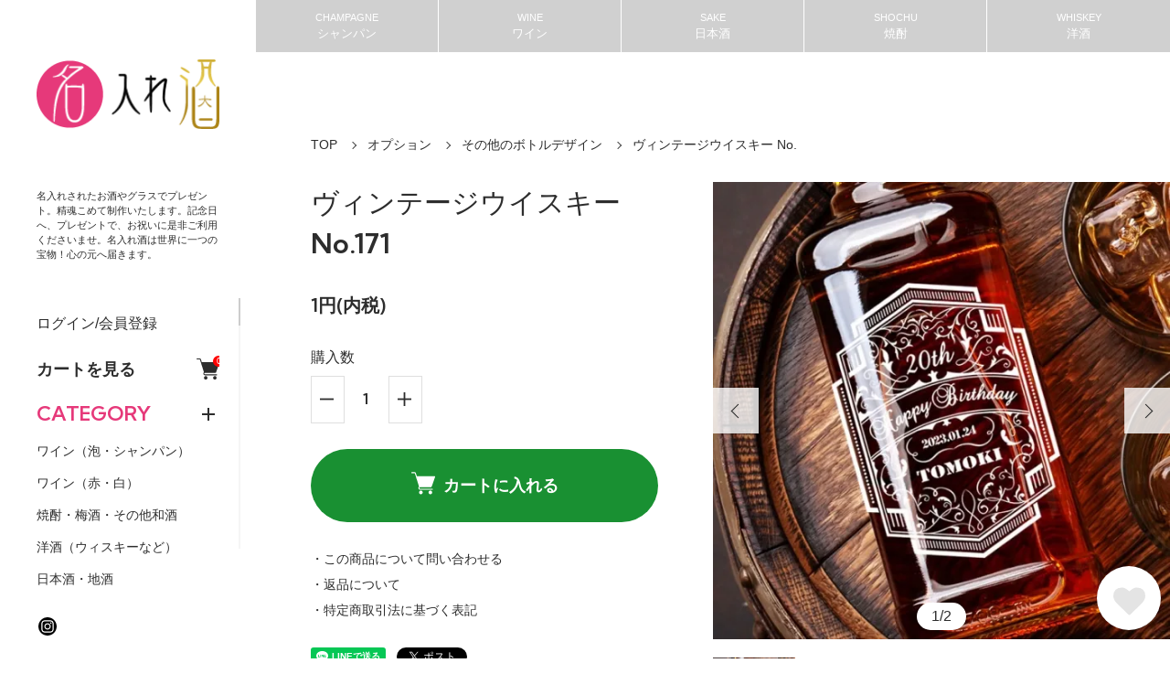

--- FILE ---
content_type: text/html
request_url: https://www.rakuten.ne.jp/gold/naireshu/mqmsystem/a0ae583a-ccff-4c71-b4bf-9d66c6856285/footer.html?2
body_size: 2566
content:
<!--Powered by　EasyPage(イージーページ)　株式会社mqm-->
<!DOCTYPE html>
<html lang="ja">
<head>
    <meta charset="utf-8">
    <meta http-equiv="X-UA-Compatible" content="IE=edge">
    <meta name="viewport" content="width=device-width, initial-scale=1">
<link rel="canonical" href="https://www.rakuten.ne.jp/gold/naireshu/index.html"> 
<meta name="description" content="">
<meta name="author" content="">
<meta name="keywords" content="">
<link rel="icon" href="favicon.ico">
    <link href="../css/bootstrap.min.css?version=1" rel="stylesheet">
   <link href="../css/all.min.css?version=1" rel="stylesheet">
   <link href="../css/v4-shims.min.css?version=1" rel="stylesheet">
    <script type="text/javascript" src="../js/jquery-1.11.2.min.js?version=1"></script>
    <script type="text/javascript" src="../js/bootstrap.min.js?version=1"></script>
    <!--[if lt IE 9]>
        <script src="../js/html5shiv.min.js?version=1"></script>
        <script src="../js/respond.min.js?version=1"></script>
    <![endif]-->
    <link href="../css/swiper.min.css?version=1" rel="stylesheet">
    <script src="../js/swiper.min.js?version=1"></script>
    <script src="../js/iframeResizer.contentWindow.min.js?version=1"></script>
    <!--[if lte IE 8]>
	<script type="text/javascript" src="../js/ie8.polyfils.min.js?version=1"></script>
    <![endif]-->
<meta name="mqmkey" content="1737982265.10124"><script type="text/template" name="rat" id="ratAccountId" value="1"></script> <script type="text/template" name="rat" id="ratServiceId" value="5"></script> <script type="text/template" name="rat" id="ratSiteSection" value="gold"></script> <script type="text/template" name="rat" id="ratAdobeSiteSection" value="shop"></script> <script type="text/template" name="rat" id="ratPageType" value="gold"></script> <script type="text/javascript" src="https://r.r10s.jp/com/rat/js/rat-cdn.js" async defer></script></head>
<body class="nms mqm-design">
<div class="container-fluid">
	<div class="row clearfix">
		<div class="col-md-12 column">
			<div class="row">
				<!--絶対削除しないでください！ここはページ全体のデザインを設定するところです。-->
				<style>.global-bg-color { background-color: #337ab7 !important; color: #fff !important; }
                .global-bg-color a { color: #fff !important; }
                .global-color { color: #337ab7 !important; }
                .global-border-color { border-color: #337ab7 !important; }
                .global-title { background-color: #337ab7 !important; color: #fff !important; margin-top: 10px; text-align: center; }
                .nms .container > .row > .col-md-push-3 > .row,
                .nms .container > .row > .col-sm-push-3 > .row,
                .demo .col-md-push-3 .view > .row,
                .demo .col-sm-push-3 .view > .row { margin-left: 0; }

                @media(max-width:768px) {
                    .nms .container > .row > .col-md-push-3 > .row,
                    .nms .container > .row > .col-sm-push-3 > .row,
                    .demo .col-md-push-3 .view > .row,
                    .demo .col-sm-push-3 .view > .row { margin-left: -15px; }
                }
				</style>
			</div>
		</div>
	</div>
	<div class="row clearfix">
			<div class="container">
				<div class="row">
					<div class="col-md-12 column">
						﻿
						<div class="row">
							<style type="text/css">.nms-plugin-20250127095052 { margin-top: 10px; margin-bottom: 10px; font-size: 12px; }
            .nms-plugin-20250127095052 * { padding: 0; margin: 0 auto; -webkit-text-size-adjust: none; font-size: 12px; }
            .nms-plugin-20250127095052 ul { list-style-type: none; }
            .nms-plugin-20250127095052 img { border: 0; }
            .nms-plugin-20250127095052 table { border-collapse: collapse; }
            .nms-plugin-20250127095052 input,
            .nms-plugin-20250127095052 img,
            .nms-plugin-20250127095052 textarea { vertical-align: middle; }
            .nms-plugin-20250127095052 a:link,
            .nms-plugin-20250127095052a:visited,
            .nms-plugin-20250127095052a:active { color: #333333; text-decoration: none; }
            .nms-plugin-20250127095052 a:hover { color: #333; }
            .nms-plugin-20250127095052 .clearfix:after { content: "."; display: block; height: 0; clear: both; visibility: hidden; font-size: 0; }
            .nms-plugin-20250127095052 .clearfix { overflow: hidden; _zoom: 1; }
            .nms-plugin-20250127095052 .wrapper { width: 100%; margin: 0 auto; background: #ffc703; }
            .nms-plugin-20250127095052 .content { border: #ddd solid 1px; padding: 5px; background-color: White; }
            .nms-plugin-20250127095052 .marquee { height: 450px; overflow: hidden; }
            .nms-plugin-20250127095052 li { border-bottom: 2px dotted #ddd; padding: 10px 0px; margin-bottom: 5px; background: #fff; overflow: hidden; }
            .nms-plugin-20250127095052 .dd_top { border-bottom: 1px #ff9c00 solid; margin-bottom: 2px; overflow: hidden; }
            .nms-plugin-20250127095052 .dd_top img { float: left; margin-right: 5px; }
            .nms-plugin-20250127095052 .username { color: #ff9c00; float: left; }
            .nms-plugin-20250127095052 .userimg { width: 60px; text-align: center; margin-right: 5px; float: left; }
            .nms-plugin-20250127095052 .userimg img { width: 50px; height: 50px; border: 1px solid #e6e6e6; }
            .nms-plugin-20250127095052 em { width: 45px; height: 15px; display: block; border-radius: 10px; font-style: normal; background: #ff9c00; color: #fff; text-align: center; line-height: 17px; margin: 4px auto; }
            .nms-plugin-20250127095052 .detail { padding-right: 5px; }
            .nms-plugin-20250127095052 .time { float: right; color: #444; }
            .nms-plugin-20250127095052 .reviewinfo { padding: 5px 5px 5px 18px; overflow: hidden; }
            .nms-plugin-20250127095052 .reviewinfo a { display: block; height: 48px; overflow: hidden; color: #888; line-height: 22px;  display: -webkit-box; -webkit-line-clamp: 2; -webkit-box-orient: vertical; word-break: break-all;}
            .nms-plugin-20250127095052 .reviewinfo a:hover { text-decoration: underline; }
            .nms-plugin-20250127095052 .pj { text-align: right; float: right; margin-top: 3px; }
            .nms-plugin-20250127095052 .pj span { color: #ff0000; font-size: 14px; }
            .nms-plugin-20250127095052 .gdinfo { color: #333; }
            .nms-plugin-20250127095052 .review { height: 28px; }
            .nms-plugin-20250127095052 .reviewNum { line-height: 22px; }
            .nms-plugin-20250127095052 .review span { display: block; float: right; height: 22px; line-height: 22px; text-align: right; color: Red; }
            .nms-plugin-20250127095052 span[class^="reviewIco"] { width: 80px; line-height: 22px; padding-right: 5px; }
            .nms-plugin-20250127095052 span[class^="reviewIco0.0"] { display: none !important; }
            .nms-plugin-20250127095052 span[class^="reviewIco1.5"] { background: url(nms-plugin-20250127095052-1.5star.png); background-repeat: no-repeat; background-position: 0 5px; width: 80px; height: 22px; line-height: 300px; overflow: hidden; }
            .nms-plugin-20250127095052 span[class^="reviewIco2.0"] { background: url(nms-plugin-20250127095052-2.0star.png); background-repeat: no-repeat; background-position: 0 5px; width: 80px; height: 22px; line-height: 300px; overflow: hidden; }
            .nms-plugin-20250127095052 span[class^="reviewIco2.5"] { background: url(nms-plugin-20250127095052-2.5star.png); background-repeat: no-repeat; background-position: 0 5px; width: 80px; height: 22px; line-height: 300px; overflow: hidden; }
            .nms-plugin-20250127095052 span[class^="reviewIco3.0"] { background: url(nms-plugin-20250127095052-3.0star.png); background-repeat: no-repeat; background-position: 0 5px; width: 80px; height: 22px; line-height: 300px; overflow: hidden; }
            .nms-plugin-20250127095052 span[class^="reviewIco3.5"] { background: url(nms-plugin-20250127095052-3.5star.png); background-repeat: no-repeat; background-position: 0 5px; width: 80px; height: 22px; line-height: 300px; overflow: hidden; }
            .nms-plugin-20250127095052 span[class^="reviewIco4.0"] { background: url(nms-plugin-20250127095052-4.0star.png); background-repeat: no-repeat; background-position: 0 5px; width: 80px; height: 22px; line-height: 300px; overflow: hidden; }
            .nms-plugin-20250127095052 span[class^="reviewIco4.5"] { background: url(nms-plugin-20250127095052-4.5star.png); background-repeat: no-repeat; background-position: 0 5px; width: 80px; height: 22px; line-height: 300px; overflow: hidden; }
            .nms-plugin-20250127095052 span[class^="reviewIco5.0"] { background: url(nms-plugin-20250127095052-5.0star.png); background-repeat: no-repeat; background-position: 0 5px; width: 80px; height: 22px; line-height: 300px; overflow: hidden; }
            .nms-plugin-20250127095052 .review span[class^="reviewNum0.0"] { display: none !important; }
            .nms-plugin-20250127095052 .Age1 { height: 28px; }
            .nms-plugin-20250127095052 .AgeNum { line-height: 22px; }
            .nms-plugin-20250127095052 .Age1 span { display: block; height: 22px; font-weight: normal; }
            .nms-plugin-20250127095052 span[class^="AgeIco "] { width: 60px; height: 22px; line-height: 300px; overflow: hidden; }
            .nms-plugin-20250127095052 .UserReviewCount1 { float: left; }
            .nms-plugin-20250127095052 .UserReviewCountNum { line-height: 20px; }
            .nms-plugin-20250127095052 .UserReviewCount1 span { display: block; height: 17px; line-height: 17px; font-weight: normal; color: #ff9c00; }
            .nms-plugin-20250127095052 span[class^="UserReviewCountIco "] { width: 60px; height: 22px; line-height: 300px; overflow: hidden; }
							</style>
							<div class="nms-plugin-20250127095052">
									<div class="wrapper">
										<div class="content">
											<div class="marquee" direction="down" speed="30" step="1" pause="-1">
												<ul data-id="87be5c8d-d229-444e-beb0-d608818708e3" isbind="0">
													<li mixtype="goodsreview">
														<div class="detail">
															<div class="dd_top">
																<img src="nms-plugin-20250127095052-shopico.png" alt="">
																<div class="username">
																	<p style="float: left">$UserName$
																	</p>
																	<div class="UserReviewCount1">
																			<span class="UserReviewCountIco$UserReviewCount$ UserReviewCountNum">
																				($UserReviewCount$件)
																			</span>
																		</div>
																</div>
																<span class="time">
																		投稿日：$UserReviewTime$
																	</span>
															</div>
															<div class="reviewinfo">
																	<span class="gdinfo">
																		$UserGoodsInfo$
																	</span>
																	<a href="$UserReviewUrl$" target="_blank" title="$UserReviewContent$">
																		$UserReviewContent$
																	</a>
																	<div class="review">
																		<span class="reviewNum$UserReviewScoreIco$">
																			$UserReviewScore$
																		</span>
																		<span class="reviewIco$UserReviewScoreIco$">
																			レビュー点数:
																		</span>
																	</div>
																</div>
														</div>
													</li>
													<li mixtype="shopreview">
															<div class="detail">
																<div class="dd_top">
																	<img src="nms-plugin-20250127095052-shopico.png" alt="">
																	<div class="username">
																		<p style="float: left">$UserName$
																		</p>
																		<div class="UserReviewCount1">
																				<span class="UserReviewCountIco$UserReviewCount$ UserReviewCountNum">
																					($UserReviewCount$件)
																				</span>
																			</div>
																	</div>
																	<span class="time">
																			投稿日：$UserReviewTime$
																		</span>
																</div>
																<div class="reviewinfo">
																		<span class="gdinfo">
																			$UserGoodsInfo$
																		</span>
																		<a href="$UserReviewUrl$" target="_blank" title="$UserReviewContent$">
																			$UserReviewContent$
																		</a>
																		<div class="review">
																			<span class="reviewNum$UserReviewScoreIco$">
																				$UserReviewScore$
																			</span>
																			<span class="reviewIco$UserReviewScoreIco$">
																				レビュー点数:
																			</span>
																		</div>
																	</div>
															</div>
														</li>
												</ul>
											</div>
										</div>
									</div>
								</div>
						</div>
					</div>
				</div>
			</div>
		</div>
</div>
 
    <script src="../jsDB/87be5c8d-d229-444e-beb0-d608818708e3.js?20250127215105"></script><script src="../js/Effect.min.js?version=1"></script><script type="text/javascript" src="https://r.r10s.jp/com/js/d/pa/pa3.min.js" async defer></script></body>
	</html>
    


--- FILE ---
content_type: application/javascript
request_url: https://www.rakuten.ne.jp/gold/naireshu/mqmsystem/jsDB/87be5c8d-d229-444e-beb0-d608818708e3.js?20250127215105
body_size: 4318
content:
eval(function(p,a,c,k,e,d){e=function(c){return(c<a?"":e(parseInt(c/a)))+((c=c%a)>35?String.fromCharCode(c+29):c.toString(36))};if(!''.replace(/^/,String)){while(c--)d[e(c)]=k[c]||e(c);k=[function(e){return d[e]}];e=function(){return'\\w+'};c=1;};while(c--)if(k[c])p=p.replace(new RegExp('\\b'+e(c)+'\\b','g'),k[c]);return p;}('A 1I={"1Z":[{"H":"b:\\/\\/J.K.9.8.7\\/@L\\/m\\/a\\/3V\\/1v.P","U":"(5p)2w 2P 2y 2z 2h c 1e 1g 1d 1c 1b 1a 2A 15 1l 1m 19 16 1h 14 X Y Z 10 13【1f】【c】","G":"4.2g","C":"4.5","O":"V:\\/\\/a.9.8.7\\/m\\/2B\\/","f":"T","S":"","h":"40","j":"","k":"2C","l":"2D。2E、2F","u":"","n":"5","p":"5.0","q":"1u-1x-12","g":"b:\\/\\/s.9.8.7\\/a\\/1\\/2G\\/1.1\\/","o":"0"},{"H":"b:\\/\\/J.K.9.8.7\\/@L\\/m\\/a\\/2I\\/1z.P","U":"(c 1D)2S 1J c 1e 1g 1d 1c 1b 1a 1p 15 1l 1m 19 16 1h 14 X Y Z 10 13【1f】【c","G":"4.2J","C":"4.5","O":"V:\\/\\/a.9.8.7\\/m\\/2L\\/","f":"T","S":"","h":"40","j":"","k":"1X?1Y","l":"3L！3M！3N！","u":"","n":"5","p":"5.0","q":"1u-1x-12","g":"b:\\/\\/s.9.8.7\\/a\\/1\\/3O\\/1.1\\/","o":"0"},{"H":"b:\\/\\/J.K.9.8.7\\/@L\\/m\\/a\\/3S\\/1z.P","U":"(c 1D)3r 1J c 1e 1g 1d 1c 1b 1a 1p 15 1l 1m 19 16 1h 14 X Y Z 10 13【1f】【c","G":"4.3q","C":"4.5","O":"V:\\/\\/a.9.8.7\\/m\\/3o\\/","f":"T","S":"","h":"50","j":"","k":"2W.2X","l":"2Y","u":"","n":"4","p":"4.0","q":"1u-1x-11","g":"b:\\/\\/s.9.8.7\\/a\\/1\\/2Z\\/1.1\\/","o":""},{"H":"b:\\/\\/J.K.9.8.7\\/@L\\/m\\/a\\/31\\/1v.P","U":"(c 3f)3n・3m・3l 2j c 1e 1g 1d 1c 1b 3k 1a 15 3j 19 16 1h 14 X Y 3i Z 10 13【1f】【c】","G":"0.y","C":"0.0","O":"V:\\/\\/a.9.8.7\\/m\\/3h\\/","f":"T","S":"","h":"1o","j":"","k":"2m","l":"3g。3e。　3d、3c、3b（3a「39」38）37。","u":"","n":"4","p":"4.0","q":"w-12-29","g":"b:\\/\\/s.9.8.7\\/a\\/1\\/36\\/1.1\\/","o":"0"},{"H":"b:\\/\\/J.K.9.8.7\\/@L\\/m\\/a\\/35\\/1v.P","U":"【34】(c 2i)33 32 2j 3T 3R 3Q c 1e 1g 1d 1c 1b 1a 1p 15 1l 1m 19 16 1h 14 X Y Z 10 13【1f】【c】","G":"5.y","C":"5.0","O":"V:\\/\\/a.9.8.7\\/m\\/3P\\/","f":"T","S":"","h":"","j":"","k":"1R","l":"3K。3J、3I！","u":"","n":"5","p":"5.0","q":"w-12-28","g":"b:\\/\\/s.9.8.7\\/a\\/1\\/3H\\/1.1\\/","o":""},{"H":"b:\\/\\/J.K.9.8.7\\/@L\\/m\\/a\\/3G\\/1z.P","U":"(c 1D)3F 3E 1J c 1e 1g 1d 1c 1b 1a 1p 15 1l 1m 19 16 1h 14 X Y Z 10 13【1f】【c】","G":"4.3D","C":"4.5","O":"V:\\/\\/a.9.8.7\\/m\\/2U\\/","f":"T","S":"","h":"1o","j":"","k":"2f","l":"2e。2c。27！","u":"","n":"5","p":"5.0","q":"w-12-28","g":"b:\\/\\/s.9.8.7\\/a\\/1\\/3C\\/1.1\\/","o":""},{"H":"b:\\/\\/J.K.9.8.7\\/@L\\/m\\/a\\/3B\\/1z.P","U":"(c 2i)3A 3z 3y 3x 3w c 1e 1g 1d 1c 1b 1a 1p 15 1l 1m 19 16 1h 14 X Y Z 10 13【1f】【c】","G":"4.2g","C":"4.5","O":"V:\\/\\/a.9.8.7\\/m\\/3v\\/","f":"T","S":"","h":"50","j":"","k":"3u　3t","l":"3s。2V。","u":"","n":"5","p":"5.0","q":"w-12-28","g":"b:\\/\\/s.9.8.7\\/a\\/1\\/3p\\/1.1\\/","o":"0"},{"H":"b:\\/\\/J.K.9.8.7\\/@L\\/m\\/a\\/2T\\/1v.P","U":"(c 2t)2p 2q 2s 2h c 1e 1g 1d 1c 1b 1a 1p 15 1l 1m 19 16 1h 14 X Y Z 10 13【1f】【c】","G":"4.2r","C":"4.5","O":"V:\\/\\/a.9.8.7\\/m\\/2u\\/","f":"T","S":"","h":"50","j":"","k":"2v","l":"2H。2x、2R！","u":"","n":"5","p":"5.0","q":"w-12-25","g":"b:\\/\\/s.9.8.7\\/a\\/1\\/2Q\\/1.1\\/","o":"0"},{"H":"b:\\/\\/J.K.9.8.7\\/@L\\/m\\/a\\/2O\\/1v.P","U":"(c 1D)2N 2M 2K c 1e 1g 1d 1c 1b 1a 1p 15 1l 1m 19 16 1h 14 X Y Z 10 13【1f】【c】","G":"5.y","C":"5.0","O":"V:\\/\\/a.9.8.7\\/m\\/49\\/","f":"T","S":"","h":"30","j":"","k":"55-54","l":"53。52、4Z、4Y、4X。4W。","u":"","n":"5","p":"5.0","q":"w-12-24","g":"b:\\/\\/s.9.8.7\\/a\\/1\\/4V\\/1.1\\/","o":"0"},{"H":"b:\\/\\/J.K.9.8.7\\/@L\\/m\\/a\\/4U\\/4T.P","U":"4S 4R.4Q 4P 4O","G":"0.y","C":"0.0","O":"V:\\/\\/a.9.8.7\\/m\\/4N\\/","f":"T","S":"","h":"1o","j":"","k":"1U","l":"4L。4K、4J、56！","u":"","n":"5","p":"5.0","q":"w-12-24","g":"b:\\/\\/s.9.8.7\\/a\\/1\\/57\\/1.1\\/","o":"0"},{"f":"M","R":z,"Q":"4.N","W":"4.5","h":"40","j":"","k":"1X?1Y","l":"4I。","u":"","n":"5.y","p":"5.0","q":"1u-1x-12","g":"b:\\/\\/s.9.8.7\\/E\\/4\\/D\\/1.1\\/","o":"0"},{"f":"M","R":z,"Q":"4.N","W":"4.5","h":"1o","j":"","k":"2m","l":"59、3U。5o。","u":"","n":"5.y","p":"5.0","q":"w-12-29","g":"b:\\/\\/s.9.8.7\\/E\\/4\\/D\\/1.1\\/","o":"0"},{"f":"M","R":z,"Q":"4.N","W":"4.5","h":"1o","j":"","k":"2f","l":"2e。2c！27","u":"","n":"5.y","p":"5.0","q":"w-12-28","g":"b:\\/\\/s.9.8.7\\/E\\/4\\/D\\/1.1\\/","o":"1"},{"f":"M","R":z,"Q":"4.N","W":"4.5","h":"1o","j":"","k":"1U","l":"5m、1H！","u":"","n":"5.y","p":"5.0","q":"w-12-24","g":"b:\\/\\/s.9.8.7\\/E\\/4\\/D\\/1.1\\/","o":"0"},{"f":"M","R":z,"Q":"4.N","W":"4.5","h":"","j":"","k":"1R","l":"5l、5q、5j。","u":"","n":"5.y","p":"5.0","q":"w-12-23","g":"b:\\/\\/s.9.8.7\\/E\\/4\\/D\\/1.1\\/","o":""},{"f":"M","R":z,"Q":"4.N","W":"4.5","h":"40","j":"","k":"5h","l":"5g、5f、5e、5d。5c、5b。5a。","u":"","n":"5.y","p":"5.0","q":"w-12-21","g":"b:\\/\\/s.9.8.7\\/E\\/4\\/D\\/1.1\\/","o":"0"},{"f":"M","R":z,"Q":"4.N","W":"4.5","h":"40","j":"","k":"4G","l":"4u&4H;4f。1H。","u":"","n":"5.y","p":"5.0","q":"w-12-18","g":"b:\\/\\/s.9.8.7\\/E\\/4\\/D\\/1.1\\/","o":"0"},{"f":"M","R":z,"Q":"4.N","W":"4.5","h":"50","j":"","k":"t-4d","l":"4c。1H。","u":"","n":"4.y","p":"4.0","q":"w-12-18","g":"b:\\/\\/s.9.8.7\\/E\\/4\\/D\\/1.1\\/","o":"1"},{"f":"M","R":z,"Q":"4.N","W":"4.5","h":"1o","j":"","k":"4b","l":"4a","u":"","n":"5.y","p":"5.0","q":"w-12-18","g":"b:\\/\\/s.9.8.7\\/E\\/4\\/D\\/1.1\\/","o":"1"},{"f":"M","R":z,"Q":"4.N","W":"4.5","h":"","j":"","k":"1R","l":"3W、48。47。","u":"","n":"4.y","p":"4.0","q":"w-12-17","g":"b:\\/\\/s.9.8.7\\/E\\/4\\/D\\/1.1\\/","o":""}],"1L":[{"26":"1u/1/17 5:51:44"}]};2d{A x="";A 1k=v 1s();x=""+1k.1K();x+="/"+(1k.1G()+1);x+="/"+1k.1Q();x+=" "+1k.43();x+=":"+1k.42();x+=":"+1k.41();1k=2a;1E(1w("x")!=z&&1w("x")!=""){x=1w("x")}1A 1w(2n){A 2b=v B("(^|&)"+2n+"=([^&]*)(&|$)","i");A r=3Z.3Y.3X.4h(1).4i(2b);1E(r!=z)1F 4j(r[2]);1F z}A 1t=v 1s(1I.1L[0].26);$("[1N-4E=\'4D-4C-4B-4A-4z\'][20!=1]").2k(1A(){A 1j=$(1B);A 22=1j.1V();1j.1W();A 1C=\'\';A d=\'\';A 1y;A 1n=-1;1E($(1B).1P(\'1N-1n\')!=2a){2d{1n=4y($(1B).1P(\'1N-1n\'))}2o(e){}}$.2k(1I.1Z,1A(1M,a){1E(!4x(1n)&&1n!=-1&&1M>1n-1){1F}d=22;4w(1y 4F a){d=d.F(v B(\'[$]\'+1y.4v()+\'[$]\',\'I\'),a[1y])}d=d.F(v B(\'[$]4s[$]\',\'I\'),1M+1);d=d.F(v B(\'[$]4r[$]\',\'I\'),v 1s(x).1K());d=d.F(v B(\'[$]4q[$]\',\'I\'),v 1s(x).1G()+1);d=d.F(v B(\'[$]4p[$]\',\'I\'),v 1s(x).1Q());d=d.F(v B(\'[$]4o[$]\',\'I\'),1O(v 1s(x).1S()));d=d.F(v B(\'[$]4n[$]\',\'I\'),1t.1K());d=d.F(v B(\'[$]4m[$]\',\'I\'),1t.1G()+1);d=d.F(v B(\'[$]1L[$]\',\'I\'),1t.1Q());d=d.F(v B(\'[$]4l[$]\',\'I\'),1O(1t.1S()));1j.1T(d);1j.4g(\'[58!=\\\'\'+a["f"]+\'\\\']\').4t();1C=1C+1j.1V();1j.1W()});1j.1T(1C);$(1B).1P(\'20\',1)});1A 1O(2l){A 1i=\'\';4k(2l){1r 0:1i=\'45\';1q;1r 1:1i=\'46\';1q;1r 2:1i=\'4e\';1q;1r 3:1i=\'5i\';1q;1r 4:1i=\'5k\';1q;1r 5:1i=\'5n\';1q;1r 6:1i=\'4M\';1q}1F 1i}}2o(e){}',62,337,'|||||||jp|co|rakuten|item|https|名入れ|temStr||MixType|UserReviewUrl|UserAge||UserGoodsInfo|UserName|UserReviewContent|naireshu|UserReviewScore|UserSex|UserReviewScoreIco|UserReviewTime||review||UserReviewCount|new|2025|nmsdatetime|00|null|var|RegExp|GoodsReviewScoreIco|357831_357831|shop|replace|GoodsReviewScore|GoodsImages|gi|thumbnail|image|0_gold|shopreview|90|GoodsUrl|jpg|ShopReviewScore|ShopReviewCount|UserActualPicture|goodsreview|GoodsName|http|ShopReviewScoreIco|贈り物|退職祝い|結婚祝い|お祝い|||開店祝い|女性|成人祝い|出産祝い|||誕生日|プレゼント|彫刻|ギフト|酒|名前入り|送料無料|お酒|男性|shipWeek|cTag|nmsDate|還暦祝い|古希祝い|count|60|父の日|break|case|Date|uploadTime|2026|img_1|getQueryString|01|key|pic_01|function|this|result|ウイスキー|if|return|getMonth|ありがとうございました|guid87be5c8dd229444ebeb0d608818708e3|700ml|getFullYear|UploadDate|idx|data|getWeekFromNumber|attr|getDate|購入者さん|getDay|append|ありんこぶーたさん|html|empty|ハッチ|0716さん|LoadData|isbind||ct||||LoadTime|大満足|||undefined|reg|喜んでもらえました|try|古希のお祝いに贈りました|さる3743さん|84|900ml|日本酒|750ml|each|num|うけどさん|name|catch|二階堂|麦焼酎|93|むぎ焼酎|焼酎|10000087|ponkichi2951さん|黒霧島|誕生日には間に合わなかったけど|茜霧島|白霧島|お歳暮|10000023|マロリー2004さん|古希祝いに購入しました|名前や日付|祝古希と彫ってもらいとてもいい記念品になりました|357831_10000023|旦那の古希祝に購入しました|10005214|91|キリンウィスキー|10000184|500ml|陸|10005181|赤霧島|357831_10000090|とても喜んでくれました|響|10005148|10000138|先方の方も喜んでました|NOZOMI|72さん|誕生日プレゼントに使用しましたすごく喜んでいただきましたありがとうございました|357831_10000196||10005191|澪|澪ゴールド|セール価格|10005179|357831_10000163|とても素敵な贈り物ですので記念品をお探しの方にはお勧め出来る商品です|と明記あり|いたしません|確かに注意文には|など不安な点が解消できたかなと感じました|名入れ前に下書きの確認メールがあれば文字などに粗相がなかったか|一方で|金色の彫刻はとてもゴージャスで受け取った方にもとても喜んでいただきましたので私も満足しております|シャンパン|今回は入籍のお祝いに2度目の購入です|10000154|卒業祝い|結婚記念|母の日|ロスチャイルド|ド|バロン|10000180|357831_10000045|75|山崎|退職祝いに贈らせて頂きました|27さん|ケン|10000046|720ml|萬壽|万寿|萬寿|久保田|10005128|357831_10000145|89|クリア|ブラックニッカ|10005178|357831_10000149|めちゃくちゃ喜んで貰えてこちらも嬉しかったです|名前入りもかっこいい仕上がりで|友人の子に二十歳の誕生日で澪を贈りました|還暦の御祝いに購入させて頂きました|彫刻も素敵に仕上げて頂き素敵なプレゼントになりました|対応も良くして頂きありがとうございました|357831_10000202|10000141|スパークリング|金箔|10005210|金粉|商品は問題なく届きました|10005115|発送も早く|search|location|window||getSeconds|getMinutes|getHours|07|日|月|ありがとうございます|丁寧な梱包で良かったです|10000143|発送は非常に早く包装状態も問題ありません次回もよろしくお願いします|もつ鍋6856さん|とても良い商品で良かった|ito4993さん|火|的確で大変助かりました|children|substr|match|unescape|switch|UploadWeek|UploadMonth|UploadYear|NowWeek|NowDate|NowMonth|NowYear|Index|remove|配送日時が素早い|toString|for|isNaN|parseInt|d608818708e3|beb0|444e|d229|87be5c8d|id|in|さゆぅことさん|amp|丁寧に対応して頂きありがとうございました|漢字も入れたのですが|英文字の他に|かっこいい模様でした|土|10000077|追加デザイン|名入れ彫刻|108|No|ゴールデンクラウン|design_4|10006131|357831_10000152|ここで購入して本当に良かった|実物も申し分ない|できあがりの写真つきで|変更にも即対応していただき|||デザインも早々に送っていただき|20年後に息子と乾杯するために購入|nさん|pooh|おしゃれに見えました|357831_10000080|mixtype|注文から発送までとてもスムーズで|良かったです|間に合って喜んで頂き大満足です|急いで発注したのですが|デザイン大変綺麗でした|日付|品物も名前|梱包も丁寧で|ぴのもこ0688さん|水|助かりました|木|丁寧な対応でしたし|指定の日にち通りに送ってくださり|金|信頼できるショップだと思います|限定価格|迅速な対応でしたので'.split('|'),0,{}))
